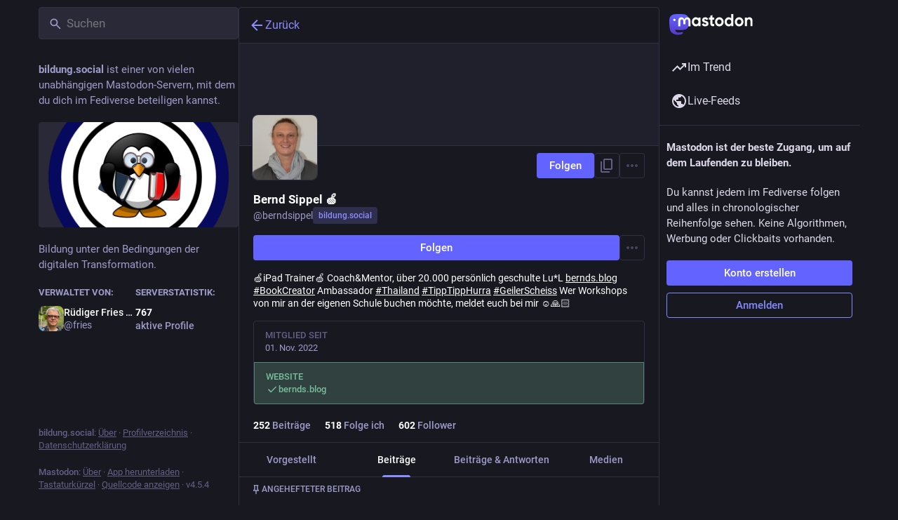

--- FILE ---
content_type: text/css; charset=utf-8
request_url: https://bildung.social/css/custom-84761c7a.css
body_size: 178
content:
body.theme-mastodon-light .status__wrapper-direct { background-color: #ffffee; } 
body.theme-default .status__wrapper-direct { background-color: #000000; }
body.theme-contrast .status__wrapper-direct { background-color: #000000; }

